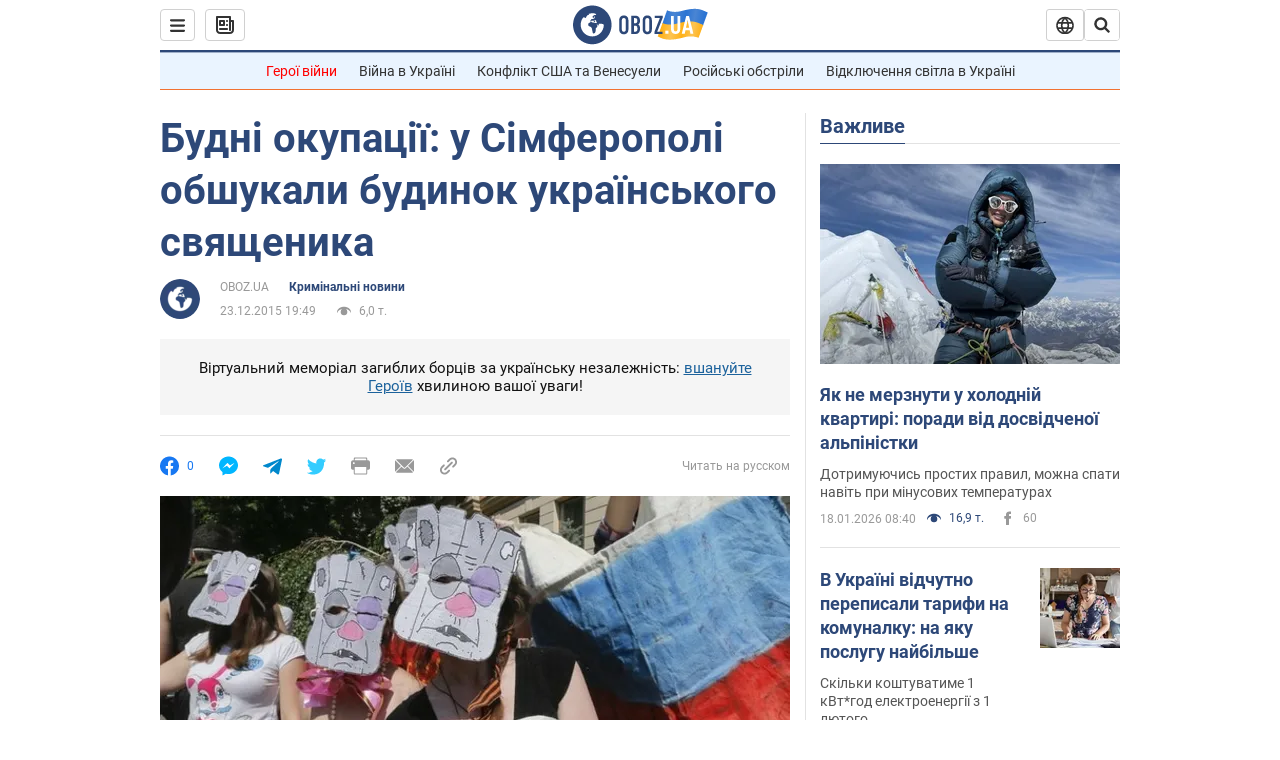

--- FILE ---
content_type: application/x-javascript; charset=utf-8
request_url: https://servicer.idealmedia.io/1418748/1?nocmp=1&sessionId=696d86c9-14a3c&sessionPage=1&sessionNumberWeek=1&sessionNumber=1&scale_metric_1=64.00&scale_metric_2=256.00&scale_metric_3=100.00&cbuster=1768785609901535936308&pvid=3c011beb-87a8-49f5-9d22-588b00102054&implVersion=11&lct=1763555100&mp4=1&ap=1&consentStrLen=0&wlid=f555ff66-4ad1-4083-972a-41579050c2f0&uniqId=06d5d&niet=4g&nisd=false&evt=%5B%7B%22event%22%3A1%2C%22methods%22%3A%5B1%2C2%5D%7D%2C%7B%22event%22%3A2%2C%22methods%22%3A%5B1%2C2%5D%7D%5D&pv=5&jsv=es6&dpr=1&hashCommit=cbd500eb&apt=2015-12-23T19%3A49%3A00&tfre=3194&w=0&h=1&tl=150&tlp=1&sz=0x1&szp=1&szl=1&cxurl=https%3A%2F%2Fincident.obozrevatel.com%2Fukr%2Fcrime%2F14603-budni-okupatsii-u-simferopoli-obshukali-budinok-ukrainskogo-svyaschenika.htm&ref=&lu=https%3A%2F%2Fincident.obozrevatel.com%2Fukr%2Fcrime%2F14603-budni-okupatsii-u-simferopoli-obshukali-budinok-ukrainskogo-svyaschenika.htm
body_size: 836
content:
var _mgq=_mgq||[];
_mgq.push(["IdealmediaLoadGoods1418748_06d5d",[
["tsn.ua","11957692","1","У Львові поліціянтка з ноги напала на жінку, яка прибирала сніг","Львівська міська рада та поліція з’ясовують обставини конфлікту між поліціянткою та двірничкою","0","","","","P2Dir4qH6Z_5k8Py24zNWTXEv7ZeOz3WFhDecEbDob8wTJzDlndJxZG2sYQLxm7SJP9NESf5a0MfIieRFDqB_Kldt0JdlZKDYLbkLtP-Q-WA_Dzh0ke2Zeq6g1xxPxb7",{"i":"https://s-img.idealmedia.io/n/11957692/45x45/79x0x630x630/aHR0cDovL2ltZ2hvc3RzLmNvbS90LzUwOTE1My9mZjZkN2NlMzJkNTI1YjE3Njg2NGZhYTc1MzE0NjdmOS5qcGVn.webp?v=1768785609-EFO8lkFO9jh_2A8AyidQ7nkUrFC064FdkZRRRPoiNqc","l":"https://clck.idealmedia.io/pnews/11957692/i/1298901/pp/1/1?h=P2Dir4qH6Z_5k8Py24zNWTXEv7ZeOz3WFhDecEbDob8wTJzDlndJxZG2sYQLxm7SJP9NESf5a0MfIieRFDqB_Kldt0JdlZKDYLbkLtP-Q-WA_Dzh0ke2Zeq6g1xxPxb7&utm_campaign=obozrevatel.com&utm_source=obozrevatel.com&utm_medium=referral&rid=ff250fe5-f4d4-11f0-b5cb-c4cbe1e3eca4&tt=Direct&att=3&afrd=296&iv=11&ct=1&gdprApplies=0&muid=q0i9A_L-Mkkh&st=-300&mp4=1&h2=RGCnD2pppFaSHdacZpvmnoTb7XFiyzmF87A5iRFByjsgNjusZyjGo1rMnMT1hEiOhumDt6a8mN7o5CH77ZLjIg**","adc":[],"sdl":0,"dl":"","category":"События Украины","dbbr":0,"bbrt":0,"type":"e","media-type":"static","clicktrackers":[],"cta":"Читати далі","cdt":"","tri":"ff252aeb-f4d4-11f0-b5cb-c4cbe1e3eca4","crid":"11957692"}],],
{"awc":{},"dt":"desktop","ts":"","tt":"Direct","isBot":1,"h2":"RGCnD2pppFaSHdacZpvmnoTb7XFiyzmF87A5iRFByjsgNjusZyjGo1rMnMT1hEiOhumDt6a8mN7o5CH77ZLjIg**","ats":0,"rid":"ff250fe5-f4d4-11f0-b5cb-c4cbe1e3eca4","pvid":"3c011beb-87a8-49f5-9d22-588b00102054","iv":11,"brid":32,"muidn":"q0i9A_L-Mkkh","dnt":2,"cv":2,"afrd":296,"consent":true,"adv_src_id":39175}]);
_mgqp();
